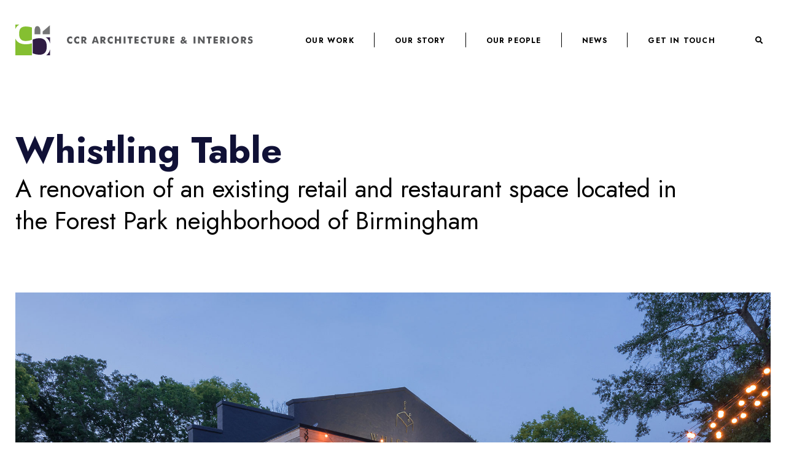

--- FILE ---
content_type: text/html; charset=UTF-8
request_url: https://ccrarchitecture.com/work/whistling-table/
body_size: 10899
content:

<!DOCTYPE html>
<html lang="en-US">
<head>
	<meta charset="UTF-8">
	<meta name="viewport" content="width=device-width, initial-scale=1">
	<link rel="profile" href="http://gmpg.org/xfn/11">
	<link rel="pingback" href="https://ccrarchitecture.com/xmlrpc.php">

    <!-- Global site tag (gtag.js) - Google Analytics -->
<script async src="https://www.googletagmanager.com/gtag/js?id=G-PLDJKCLS7E"></script>
<script>
  window.dataLayer = window.dataLayer || [];
  function gtag(){dataLayer.push(arguments);}
  gtag('js', new Date());

  gtag('config', 'G-PLDJKCLS7E');
</script>

	<meta name='robots' content='index, follow, max-image-preview:large, max-snippet:-1, max-video-preview:-1' />

	<!-- This site is optimized with the Yoast SEO plugin v22.2 - https://yoast.com/wordpress/plugins/seo/ -->
	<title>Whistling Table - CCR Architecture &amp; Interiors</title>
	<link rel="canonical" href="https://ccrarchitecture.com/work/whistling-table/" />
	<meta property="og:locale" content="en_US" />
	<meta property="og:type" content="article" />
	<meta property="og:title" content="Whistling Table - CCR Architecture &amp; Interiors" />
	<meta property="og:url" content="https://ccrarchitecture.com/work/whistling-table/" />
	<meta property="og:site_name" content="CCR Architecture &amp; Interiors" />
	<meta property="article:modified_time" content="2025-08-14T19:44:59+00:00" />
	<meta property="og:image" content="https://ccrarchitecture.com/wp-content/uploads/LCole-2018-8282-web-1024x684.jpg" />
	<meta name="twitter:card" content="summary_large_image" />
	<meta name="twitter:label1" content="Est. reading time" />
	<meta name="twitter:data1" content="1 minute" />
	<script type="application/ld+json" class="yoast-schema-graph">{"@context":"https://schema.org","@graph":[{"@type":"WebPage","@id":"https://ccrarchitecture.com/work/whistling-table/","url":"https://ccrarchitecture.com/work/whistling-table/","name":"Whistling Table - CCR Architecture &amp; Interiors","isPartOf":{"@id":"https://ccrarchitecture.com/#website"},"primaryImageOfPage":{"@id":"https://ccrarchitecture.com/work/whistling-table/#primaryimage"},"image":{"@id":"https://ccrarchitecture.com/work/whistling-table/#primaryimage"},"thumbnailUrl":"https://ccrarchitecture.com/wp-content/uploads/LCole-2018-8282-web-1024x684.jpg","datePublished":"2018-07-30T20:50:00+00:00","dateModified":"2025-08-14T19:44:59+00:00","breadcrumb":{"@id":"https://ccrarchitecture.com/work/whistling-table/#breadcrumb"},"inLanguage":"en-US","potentialAction":[{"@type":"ReadAction","target":["https://ccrarchitecture.com/work/whistling-table/"]}]},{"@type":"ImageObject","inLanguage":"en-US","@id":"https://ccrarchitecture.com/work/whistling-table/#primaryimage","url":"https://ccrarchitecture.com/wp-content/uploads/LCole-2018-8282-web.jpg","contentUrl":"https://ccrarchitecture.com/wp-content/uploads/LCole-2018-8282-web.jpg","width":2000,"height":1335},{"@type":"BreadcrumbList","@id":"https://ccrarchitecture.com/work/whistling-table/#breadcrumb","itemListElement":[{"@type":"ListItem","position":1,"name":"Home","item":"https://ccrarchitecture.com/"},{"@type":"ListItem","position":2,"name":"Whistling Table"}]},{"@type":"WebSite","@id":"https://ccrarchitecture.com/#website","url":"https://ccrarchitecture.com/","name":"CCR Architecture &amp; Interiors","description":"","potentialAction":[{"@type":"SearchAction","target":{"@type":"EntryPoint","urlTemplate":"https://ccrarchitecture.com/?s={search_term_string}"},"query-input":"required name=search_term_string"}],"inLanguage":"en-US"}]}</script>
	<!-- / Yoast SEO plugin. -->


<link rel="alternate" type="application/rss+xml" title="CCR Architecture &amp; Interiors &raquo; Feed" href="https://ccrarchitecture.com/feed/" />
<link rel="alternate" type="application/rss+xml" title="CCR Architecture &amp; Interiors &raquo; Comments Feed" href="https://ccrarchitecture.com/comments/feed/" />
<link rel="alternate" title="oEmbed (JSON)" type="application/json+oembed" href="https://ccrarchitecture.com/wp-json/oembed/1.0/embed?url=https%3A%2F%2Fccrarchitecture.com%2Fwork%2Fwhistling-table%2F" />
<link rel="alternate" title="oEmbed (XML)" type="text/xml+oembed" href="https://ccrarchitecture.com/wp-json/oembed/1.0/embed?url=https%3A%2F%2Fccrarchitecture.com%2Fwork%2Fwhistling-table%2F&#038;format=xml" />
<style id='wp-img-auto-sizes-contain-inline-css' type='text/css'>
img:is([sizes=auto i],[sizes^="auto," i]){contain-intrinsic-size:3000px 1500px}
/*# sourceURL=wp-img-auto-sizes-contain-inline-css */
</style>
<style id='wp-block-library-inline-css' type='text/css'>
:root{--wp-block-synced-color:#7a00df;--wp-block-synced-color--rgb:122,0,223;--wp-bound-block-color:var(--wp-block-synced-color);--wp-editor-canvas-background:#ddd;--wp-admin-theme-color:#007cba;--wp-admin-theme-color--rgb:0,124,186;--wp-admin-theme-color-darker-10:#006ba1;--wp-admin-theme-color-darker-10--rgb:0,107,160.5;--wp-admin-theme-color-darker-20:#005a87;--wp-admin-theme-color-darker-20--rgb:0,90,135;--wp-admin-border-width-focus:2px}@media (min-resolution:192dpi){:root{--wp-admin-border-width-focus:1.5px}}.wp-element-button{cursor:pointer}:root .has-very-light-gray-background-color{background-color:#eee}:root .has-very-dark-gray-background-color{background-color:#313131}:root .has-very-light-gray-color{color:#eee}:root .has-very-dark-gray-color{color:#313131}:root .has-vivid-green-cyan-to-vivid-cyan-blue-gradient-background{background:linear-gradient(135deg,#00d084,#0693e3)}:root .has-purple-crush-gradient-background{background:linear-gradient(135deg,#34e2e4,#4721fb 50%,#ab1dfe)}:root .has-hazy-dawn-gradient-background{background:linear-gradient(135deg,#faaca8,#dad0ec)}:root .has-subdued-olive-gradient-background{background:linear-gradient(135deg,#fafae1,#67a671)}:root .has-atomic-cream-gradient-background{background:linear-gradient(135deg,#fdd79a,#004a59)}:root .has-nightshade-gradient-background{background:linear-gradient(135deg,#330968,#31cdcf)}:root .has-midnight-gradient-background{background:linear-gradient(135deg,#020381,#2874fc)}:root{--wp--preset--font-size--normal:16px;--wp--preset--font-size--huge:42px}.has-regular-font-size{font-size:1em}.has-larger-font-size{font-size:2.625em}.has-normal-font-size{font-size:var(--wp--preset--font-size--normal)}.has-huge-font-size{font-size:var(--wp--preset--font-size--huge)}.has-text-align-center{text-align:center}.has-text-align-left{text-align:left}.has-text-align-right{text-align:right}.has-fit-text{white-space:nowrap!important}#end-resizable-editor-section{display:none}.aligncenter{clear:both}.items-justified-left{justify-content:flex-start}.items-justified-center{justify-content:center}.items-justified-right{justify-content:flex-end}.items-justified-space-between{justify-content:space-between}.screen-reader-text{border:0;clip-path:inset(50%);height:1px;margin:-1px;overflow:hidden;padding:0;position:absolute;width:1px;word-wrap:normal!important}.screen-reader-text:focus{background-color:#ddd;clip-path:none;color:#444;display:block;font-size:1em;height:auto;left:5px;line-height:normal;padding:15px 23px 14px;text-decoration:none;top:5px;width:auto;z-index:100000}html :where(.has-border-color){border-style:solid}html :where([style*=border-top-color]){border-top-style:solid}html :where([style*=border-right-color]){border-right-style:solid}html :where([style*=border-bottom-color]){border-bottom-style:solid}html :where([style*=border-left-color]){border-left-style:solid}html :where([style*=border-width]){border-style:solid}html :where([style*=border-top-width]){border-top-style:solid}html :where([style*=border-right-width]){border-right-style:solid}html :where([style*=border-bottom-width]){border-bottom-style:solid}html :where([style*=border-left-width]){border-left-style:solid}html :where(img[class*=wp-image-]){height:auto;max-width:100%}:where(figure){margin:0 0 1em}html :where(.is-position-sticky){--wp-admin--admin-bar--position-offset:var(--wp-admin--admin-bar--height,0px)}@media screen and (max-width:600px){html :where(.is-position-sticky){--wp-admin--admin-bar--position-offset:0px}}

/*# sourceURL=wp-block-library-inline-css */
</style><style id='wp-block-gallery-inline-css' type='text/css'>
.blocks-gallery-grid:not(.has-nested-images),.wp-block-gallery:not(.has-nested-images){display:flex;flex-wrap:wrap;list-style-type:none;margin:0;padding:0}.blocks-gallery-grid:not(.has-nested-images) .blocks-gallery-image,.blocks-gallery-grid:not(.has-nested-images) .blocks-gallery-item,.wp-block-gallery:not(.has-nested-images) .blocks-gallery-image,.wp-block-gallery:not(.has-nested-images) .blocks-gallery-item{display:flex;flex-direction:column;flex-grow:1;justify-content:center;margin:0 1em 1em 0;position:relative;width:calc(50% - 1em)}.blocks-gallery-grid:not(.has-nested-images) .blocks-gallery-image:nth-of-type(2n),.blocks-gallery-grid:not(.has-nested-images) .blocks-gallery-item:nth-of-type(2n),.wp-block-gallery:not(.has-nested-images) .blocks-gallery-image:nth-of-type(2n),.wp-block-gallery:not(.has-nested-images) .blocks-gallery-item:nth-of-type(2n){margin-right:0}.blocks-gallery-grid:not(.has-nested-images) .blocks-gallery-image figure,.blocks-gallery-grid:not(.has-nested-images) .blocks-gallery-item figure,.wp-block-gallery:not(.has-nested-images) .blocks-gallery-image figure,.wp-block-gallery:not(.has-nested-images) .blocks-gallery-item figure{align-items:flex-end;display:flex;height:100%;justify-content:flex-start;margin:0}.blocks-gallery-grid:not(.has-nested-images) .blocks-gallery-image img,.blocks-gallery-grid:not(.has-nested-images) .blocks-gallery-item img,.wp-block-gallery:not(.has-nested-images) .blocks-gallery-image img,.wp-block-gallery:not(.has-nested-images) .blocks-gallery-item img{display:block;height:auto;max-width:100%;width:auto}.blocks-gallery-grid:not(.has-nested-images) .blocks-gallery-image figcaption,.blocks-gallery-grid:not(.has-nested-images) .blocks-gallery-item figcaption,.wp-block-gallery:not(.has-nested-images) .blocks-gallery-image figcaption,.wp-block-gallery:not(.has-nested-images) .blocks-gallery-item figcaption{background:linear-gradient(0deg,#000000b3,#0000004d 70%,#0000);bottom:0;box-sizing:border-box;color:#fff;font-size:.8em;margin:0;max-height:100%;overflow:auto;padding:3em .77em .7em;position:absolute;text-align:center;width:100%;z-index:2}.blocks-gallery-grid:not(.has-nested-images) .blocks-gallery-image figcaption img,.blocks-gallery-grid:not(.has-nested-images) .blocks-gallery-item figcaption img,.wp-block-gallery:not(.has-nested-images) .blocks-gallery-image figcaption img,.wp-block-gallery:not(.has-nested-images) .blocks-gallery-item figcaption img{display:inline}.blocks-gallery-grid:not(.has-nested-images) figcaption,.wp-block-gallery:not(.has-nested-images) figcaption{flex-grow:1}.blocks-gallery-grid:not(.has-nested-images).is-cropped .blocks-gallery-image a,.blocks-gallery-grid:not(.has-nested-images).is-cropped .blocks-gallery-image img,.blocks-gallery-grid:not(.has-nested-images).is-cropped .blocks-gallery-item a,.blocks-gallery-grid:not(.has-nested-images).is-cropped .blocks-gallery-item img,.wp-block-gallery:not(.has-nested-images).is-cropped .blocks-gallery-image a,.wp-block-gallery:not(.has-nested-images).is-cropped .blocks-gallery-image img,.wp-block-gallery:not(.has-nested-images).is-cropped .blocks-gallery-item a,.wp-block-gallery:not(.has-nested-images).is-cropped .blocks-gallery-item img{flex:1;height:100%;object-fit:cover;width:100%}.blocks-gallery-grid:not(.has-nested-images).columns-1 .blocks-gallery-image,.blocks-gallery-grid:not(.has-nested-images).columns-1 .blocks-gallery-item,.wp-block-gallery:not(.has-nested-images).columns-1 .blocks-gallery-image,.wp-block-gallery:not(.has-nested-images).columns-1 .blocks-gallery-item{margin-right:0;width:100%}@media (min-width:600px){.blocks-gallery-grid:not(.has-nested-images).columns-3 .blocks-gallery-image,.blocks-gallery-grid:not(.has-nested-images).columns-3 .blocks-gallery-item,.wp-block-gallery:not(.has-nested-images).columns-3 .blocks-gallery-image,.wp-block-gallery:not(.has-nested-images).columns-3 .blocks-gallery-item{margin-right:1em;width:calc(33.33333% - .66667em)}.blocks-gallery-grid:not(.has-nested-images).columns-4 .blocks-gallery-image,.blocks-gallery-grid:not(.has-nested-images).columns-4 .blocks-gallery-item,.wp-block-gallery:not(.has-nested-images).columns-4 .blocks-gallery-image,.wp-block-gallery:not(.has-nested-images).columns-4 .blocks-gallery-item{margin-right:1em;width:calc(25% - .75em)}.blocks-gallery-grid:not(.has-nested-images).columns-5 .blocks-gallery-image,.blocks-gallery-grid:not(.has-nested-images).columns-5 .blocks-gallery-item,.wp-block-gallery:not(.has-nested-images).columns-5 .blocks-gallery-image,.wp-block-gallery:not(.has-nested-images).columns-5 .blocks-gallery-item{margin-right:1em;width:calc(20% - .8em)}.blocks-gallery-grid:not(.has-nested-images).columns-6 .blocks-gallery-image,.blocks-gallery-grid:not(.has-nested-images).columns-6 .blocks-gallery-item,.wp-block-gallery:not(.has-nested-images).columns-6 .blocks-gallery-image,.wp-block-gallery:not(.has-nested-images).columns-6 .blocks-gallery-item{margin-right:1em;width:calc(16.66667% - .83333em)}.blocks-gallery-grid:not(.has-nested-images).columns-7 .blocks-gallery-image,.blocks-gallery-grid:not(.has-nested-images).columns-7 .blocks-gallery-item,.wp-block-gallery:not(.has-nested-images).columns-7 .blocks-gallery-image,.wp-block-gallery:not(.has-nested-images).columns-7 .blocks-gallery-item{margin-right:1em;width:calc(14.28571% - .85714em)}.blocks-gallery-grid:not(.has-nested-images).columns-8 .blocks-gallery-image,.blocks-gallery-grid:not(.has-nested-images).columns-8 .blocks-gallery-item,.wp-block-gallery:not(.has-nested-images).columns-8 .blocks-gallery-image,.wp-block-gallery:not(.has-nested-images).columns-8 .blocks-gallery-item{margin-right:1em;width:calc(12.5% - .875em)}.blocks-gallery-grid:not(.has-nested-images).columns-1 .blocks-gallery-image:nth-of-type(1n),.blocks-gallery-grid:not(.has-nested-images).columns-1 .blocks-gallery-item:nth-of-type(1n),.blocks-gallery-grid:not(.has-nested-images).columns-2 .blocks-gallery-image:nth-of-type(2n),.blocks-gallery-grid:not(.has-nested-images).columns-2 .blocks-gallery-item:nth-of-type(2n),.blocks-gallery-grid:not(.has-nested-images).columns-3 .blocks-gallery-image:nth-of-type(3n),.blocks-gallery-grid:not(.has-nested-images).columns-3 .blocks-gallery-item:nth-of-type(3n),.blocks-gallery-grid:not(.has-nested-images).columns-4 .blocks-gallery-image:nth-of-type(4n),.blocks-gallery-grid:not(.has-nested-images).columns-4 .blocks-gallery-item:nth-of-type(4n),.blocks-gallery-grid:not(.has-nested-images).columns-5 .blocks-gallery-image:nth-of-type(5n),.blocks-gallery-grid:not(.has-nested-images).columns-5 .blocks-gallery-item:nth-of-type(5n),.blocks-gallery-grid:not(.has-nested-images).columns-6 .blocks-gallery-image:nth-of-type(6n),.blocks-gallery-grid:not(.has-nested-images).columns-6 .blocks-gallery-item:nth-of-type(6n),.blocks-gallery-grid:not(.has-nested-images).columns-7 .blocks-gallery-image:nth-of-type(7n),.blocks-gallery-grid:not(.has-nested-images).columns-7 .blocks-gallery-item:nth-of-type(7n),.blocks-gallery-grid:not(.has-nested-images).columns-8 .blocks-gallery-image:nth-of-type(8n),.blocks-gallery-grid:not(.has-nested-images).columns-8 .blocks-gallery-item:nth-of-type(8n),.wp-block-gallery:not(.has-nested-images).columns-1 .blocks-gallery-image:nth-of-type(1n),.wp-block-gallery:not(.has-nested-images).columns-1 .blocks-gallery-item:nth-of-type(1n),.wp-block-gallery:not(.has-nested-images).columns-2 .blocks-gallery-image:nth-of-type(2n),.wp-block-gallery:not(.has-nested-images).columns-2 .blocks-gallery-item:nth-of-type(2n),.wp-block-gallery:not(.has-nested-images).columns-3 .blocks-gallery-image:nth-of-type(3n),.wp-block-gallery:not(.has-nested-images).columns-3 .blocks-gallery-item:nth-of-type(3n),.wp-block-gallery:not(.has-nested-images).columns-4 .blocks-gallery-image:nth-of-type(4n),.wp-block-gallery:not(.has-nested-images).columns-4 .blocks-gallery-item:nth-of-type(4n),.wp-block-gallery:not(.has-nested-images).columns-5 .blocks-gallery-image:nth-of-type(5n),.wp-block-gallery:not(.has-nested-images).columns-5 .blocks-gallery-item:nth-of-type(5n),.wp-block-gallery:not(.has-nested-images).columns-6 .blocks-gallery-image:nth-of-type(6n),.wp-block-gallery:not(.has-nested-images).columns-6 .blocks-gallery-item:nth-of-type(6n),.wp-block-gallery:not(.has-nested-images).columns-7 .blocks-gallery-image:nth-of-type(7n),.wp-block-gallery:not(.has-nested-images).columns-7 .blocks-gallery-item:nth-of-type(7n),.wp-block-gallery:not(.has-nested-images).columns-8 .blocks-gallery-image:nth-of-type(8n),.wp-block-gallery:not(.has-nested-images).columns-8 .blocks-gallery-item:nth-of-type(8n){margin-right:0}}.blocks-gallery-grid:not(.has-nested-images) .blocks-gallery-image:last-child,.blocks-gallery-grid:not(.has-nested-images) .blocks-gallery-item:last-child,.wp-block-gallery:not(.has-nested-images) .blocks-gallery-image:last-child,.wp-block-gallery:not(.has-nested-images) .blocks-gallery-item:last-child{margin-right:0}.blocks-gallery-grid:not(.has-nested-images).alignleft,.blocks-gallery-grid:not(.has-nested-images).alignright,.wp-block-gallery:not(.has-nested-images).alignleft,.wp-block-gallery:not(.has-nested-images).alignright{max-width:420px;width:100%}.blocks-gallery-grid:not(.has-nested-images).aligncenter .blocks-gallery-item figure,.wp-block-gallery:not(.has-nested-images).aligncenter .blocks-gallery-item figure{justify-content:center}.wp-block-gallery:not(.is-cropped) .blocks-gallery-item{align-self:flex-start}figure.wp-block-gallery.has-nested-images{align-items:normal}.wp-block-gallery.has-nested-images figure.wp-block-image:not(#individual-image){margin:0;width:calc(50% - var(--wp--style--unstable-gallery-gap, 16px)/2)}.wp-block-gallery.has-nested-images figure.wp-block-image{box-sizing:border-box;display:flex;flex-direction:column;flex-grow:1;justify-content:center;max-width:100%;position:relative}.wp-block-gallery.has-nested-images figure.wp-block-image>a,.wp-block-gallery.has-nested-images figure.wp-block-image>div{flex-direction:column;flex-grow:1;margin:0}.wp-block-gallery.has-nested-images figure.wp-block-image img{display:block;height:auto;max-width:100%!important;width:auto}.wp-block-gallery.has-nested-images figure.wp-block-image figcaption,.wp-block-gallery.has-nested-images figure.wp-block-image:has(figcaption):before{bottom:0;left:0;max-height:100%;position:absolute;right:0}.wp-block-gallery.has-nested-images figure.wp-block-image:has(figcaption):before{backdrop-filter:blur(3px);content:"";height:100%;-webkit-mask-image:linear-gradient(0deg,#000 20%,#0000);mask-image:linear-gradient(0deg,#000 20%,#0000);max-height:40%;pointer-events:none}.wp-block-gallery.has-nested-images figure.wp-block-image figcaption{box-sizing:border-box;color:#fff;font-size:13px;margin:0;overflow:auto;padding:1em;text-align:center;text-shadow:0 0 1.5px #000}.wp-block-gallery.has-nested-images figure.wp-block-image figcaption::-webkit-scrollbar{height:12px;width:12px}.wp-block-gallery.has-nested-images figure.wp-block-image figcaption::-webkit-scrollbar-track{background-color:initial}.wp-block-gallery.has-nested-images figure.wp-block-image figcaption::-webkit-scrollbar-thumb{background-clip:padding-box;background-color:initial;border:3px solid #0000;border-radius:8px}.wp-block-gallery.has-nested-images figure.wp-block-image figcaption:focus-within::-webkit-scrollbar-thumb,.wp-block-gallery.has-nested-images figure.wp-block-image figcaption:focus::-webkit-scrollbar-thumb,.wp-block-gallery.has-nested-images figure.wp-block-image figcaption:hover::-webkit-scrollbar-thumb{background-color:#fffc}.wp-block-gallery.has-nested-images figure.wp-block-image figcaption{scrollbar-color:#0000 #0000;scrollbar-gutter:stable both-edges;scrollbar-width:thin}.wp-block-gallery.has-nested-images figure.wp-block-image figcaption:focus,.wp-block-gallery.has-nested-images figure.wp-block-image figcaption:focus-within,.wp-block-gallery.has-nested-images figure.wp-block-image figcaption:hover{scrollbar-color:#fffc #0000}.wp-block-gallery.has-nested-images figure.wp-block-image figcaption{will-change:transform}@media (hover:none){.wp-block-gallery.has-nested-images figure.wp-block-image figcaption{scrollbar-color:#fffc #0000}}.wp-block-gallery.has-nested-images figure.wp-block-image figcaption{background:linear-gradient(0deg,#0006,#0000)}.wp-block-gallery.has-nested-images figure.wp-block-image figcaption img{display:inline}.wp-block-gallery.has-nested-images figure.wp-block-image figcaption a{color:inherit}.wp-block-gallery.has-nested-images figure.wp-block-image.has-custom-border img{box-sizing:border-box}.wp-block-gallery.has-nested-images figure.wp-block-image.has-custom-border>a,.wp-block-gallery.has-nested-images figure.wp-block-image.has-custom-border>div,.wp-block-gallery.has-nested-images figure.wp-block-image.is-style-rounded>a,.wp-block-gallery.has-nested-images figure.wp-block-image.is-style-rounded>div{flex:1 1 auto}.wp-block-gallery.has-nested-images figure.wp-block-image.has-custom-border figcaption,.wp-block-gallery.has-nested-images figure.wp-block-image.is-style-rounded figcaption{background:none;color:inherit;flex:initial;margin:0;padding:10px 10px 9px;position:relative;text-shadow:none}.wp-block-gallery.has-nested-images figure.wp-block-image.has-custom-border:before,.wp-block-gallery.has-nested-images figure.wp-block-image.is-style-rounded:before{content:none}.wp-block-gallery.has-nested-images figcaption{flex-basis:100%;flex-grow:1;text-align:center}.wp-block-gallery.has-nested-images:not(.is-cropped) figure.wp-block-image:not(#individual-image){margin-bottom:auto;margin-top:0}.wp-block-gallery.has-nested-images.is-cropped figure.wp-block-image:not(#individual-image){align-self:inherit}.wp-block-gallery.has-nested-images.is-cropped figure.wp-block-image:not(#individual-image)>a,.wp-block-gallery.has-nested-images.is-cropped figure.wp-block-image:not(#individual-image)>div:not(.components-drop-zone){display:flex}.wp-block-gallery.has-nested-images.is-cropped figure.wp-block-image:not(#individual-image) a,.wp-block-gallery.has-nested-images.is-cropped figure.wp-block-image:not(#individual-image) img{flex:1 0 0%;height:100%;object-fit:cover;width:100%}.wp-block-gallery.has-nested-images.columns-1 figure.wp-block-image:not(#individual-image){width:100%}@media (min-width:600px){.wp-block-gallery.has-nested-images.columns-3 figure.wp-block-image:not(#individual-image){width:calc(33.33333% - var(--wp--style--unstable-gallery-gap, 16px)*.66667)}.wp-block-gallery.has-nested-images.columns-4 figure.wp-block-image:not(#individual-image){width:calc(25% - var(--wp--style--unstable-gallery-gap, 16px)*.75)}.wp-block-gallery.has-nested-images.columns-5 figure.wp-block-image:not(#individual-image){width:calc(20% - var(--wp--style--unstable-gallery-gap, 16px)*.8)}.wp-block-gallery.has-nested-images.columns-6 figure.wp-block-image:not(#individual-image){width:calc(16.66667% - var(--wp--style--unstable-gallery-gap, 16px)*.83333)}.wp-block-gallery.has-nested-images.columns-7 figure.wp-block-image:not(#individual-image){width:calc(14.28571% - var(--wp--style--unstable-gallery-gap, 16px)*.85714)}.wp-block-gallery.has-nested-images.columns-8 figure.wp-block-image:not(#individual-image){width:calc(12.5% - var(--wp--style--unstable-gallery-gap, 16px)*.875)}.wp-block-gallery.has-nested-images.columns-default figure.wp-block-image:not(#individual-image){width:calc(33.33% - var(--wp--style--unstable-gallery-gap, 16px)*.66667)}.wp-block-gallery.has-nested-images.columns-default figure.wp-block-image:not(#individual-image):first-child:nth-last-child(2),.wp-block-gallery.has-nested-images.columns-default figure.wp-block-image:not(#individual-image):first-child:nth-last-child(2)~figure.wp-block-image:not(#individual-image){width:calc(50% - var(--wp--style--unstable-gallery-gap, 16px)*.5)}.wp-block-gallery.has-nested-images.columns-default figure.wp-block-image:not(#individual-image):first-child:last-child{width:100%}}.wp-block-gallery.has-nested-images.alignleft,.wp-block-gallery.has-nested-images.alignright{max-width:420px;width:100%}.wp-block-gallery.has-nested-images.aligncenter{justify-content:center}
/*# sourceURL=https://ccrarchitecture.com/wp-includes/blocks/gallery/style.min.css */
</style>
<style id='wp-block-image-inline-css' type='text/css'>
.wp-block-image>a,.wp-block-image>figure>a{display:inline-block}.wp-block-image img{box-sizing:border-box;height:auto;max-width:100%;vertical-align:bottom}@media not (prefers-reduced-motion){.wp-block-image img.hide{visibility:hidden}.wp-block-image img.show{animation:show-content-image .4s}}.wp-block-image[style*=border-radius] img,.wp-block-image[style*=border-radius]>a{border-radius:inherit}.wp-block-image.has-custom-border img{box-sizing:border-box}.wp-block-image.aligncenter{text-align:center}.wp-block-image.alignfull>a,.wp-block-image.alignwide>a{width:100%}.wp-block-image.alignfull img,.wp-block-image.alignwide img{height:auto;width:100%}.wp-block-image .aligncenter,.wp-block-image .alignleft,.wp-block-image .alignright,.wp-block-image.aligncenter,.wp-block-image.alignleft,.wp-block-image.alignright{display:table}.wp-block-image .aligncenter>figcaption,.wp-block-image .alignleft>figcaption,.wp-block-image .alignright>figcaption,.wp-block-image.aligncenter>figcaption,.wp-block-image.alignleft>figcaption,.wp-block-image.alignright>figcaption{caption-side:bottom;display:table-caption}.wp-block-image .alignleft{float:left;margin:.5em 1em .5em 0}.wp-block-image .alignright{float:right;margin:.5em 0 .5em 1em}.wp-block-image .aligncenter{margin-left:auto;margin-right:auto}.wp-block-image :where(figcaption){margin-bottom:1em;margin-top:.5em}.wp-block-image.is-style-circle-mask img{border-radius:9999px}@supports ((-webkit-mask-image:none) or (mask-image:none)) or (-webkit-mask-image:none){.wp-block-image.is-style-circle-mask img{border-radius:0;-webkit-mask-image:url('data:image/svg+xml;utf8,<svg viewBox="0 0 100 100" xmlns="http://www.w3.org/2000/svg"><circle cx="50" cy="50" r="50"/></svg>');mask-image:url('data:image/svg+xml;utf8,<svg viewBox="0 0 100 100" xmlns="http://www.w3.org/2000/svg"><circle cx="50" cy="50" r="50"/></svg>');mask-mode:alpha;-webkit-mask-position:center;mask-position:center;-webkit-mask-repeat:no-repeat;mask-repeat:no-repeat;-webkit-mask-size:contain;mask-size:contain}}:root :where(.wp-block-image.is-style-rounded img,.wp-block-image .is-style-rounded img){border-radius:9999px}.wp-block-image figure{margin:0}.wp-lightbox-container{display:flex;flex-direction:column;position:relative}.wp-lightbox-container img{cursor:zoom-in}.wp-lightbox-container img:hover+button{opacity:1}.wp-lightbox-container button{align-items:center;backdrop-filter:blur(16px) saturate(180%);background-color:#5a5a5a40;border:none;border-radius:4px;cursor:zoom-in;display:flex;height:20px;justify-content:center;opacity:0;padding:0;position:absolute;right:16px;text-align:center;top:16px;width:20px;z-index:100}@media not (prefers-reduced-motion){.wp-lightbox-container button{transition:opacity .2s ease}}.wp-lightbox-container button:focus-visible{outline:3px auto #5a5a5a40;outline:3px auto -webkit-focus-ring-color;outline-offset:3px}.wp-lightbox-container button:hover{cursor:pointer;opacity:1}.wp-lightbox-container button:focus{opacity:1}.wp-lightbox-container button:focus,.wp-lightbox-container button:hover,.wp-lightbox-container button:not(:hover):not(:active):not(.has-background){background-color:#5a5a5a40;border:none}.wp-lightbox-overlay{box-sizing:border-box;cursor:zoom-out;height:100vh;left:0;overflow:hidden;position:fixed;top:0;visibility:hidden;width:100%;z-index:100000}.wp-lightbox-overlay .close-button{align-items:center;cursor:pointer;display:flex;justify-content:center;min-height:40px;min-width:40px;padding:0;position:absolute;right:calc(env(safe-area-inset-right) + 16px);top:calc(env(safe-area-inset-top) + 16px);z-index:5000000}.wp-lightbox-overlay .close-button:focus,.wp-lightbox-overlay .close-button:hover,.wp-lightbox-overlay .close-button:not(:hover):not(:active):not(.has-background){background:none;border:none}.wp-lightbox-overlay .lightbox-image-container{height:var(--wp--lightbox-container-height);left:50%;overflow:hidden;position:absolute;top:50%;transform:translate(-50%,-50%);transform-origin:top left;width:var(--wp--lightbox-container-width);z-index:9999999999}.wp-lightbox-overlay .wp-block-image{align-items:center;box-sizing:border-box;display:flex;height:100%;justify-content:center;margin:0;position:relative;transform-origin:0 0;width:100%;z-index:3000000}.wp-lightbox-overlay .wp-block-image img{height:var(--wp--lightbox-image-height);min-height:var(--wp--lightbox-image-height);min-width:var(--wp--lightbox-image-width);width:var(--wp--lightbox-image-width)}.wp-lightbox-overlay .wp-block-image figcaption{display:none}.wp-lightbox-overlay button{background:none;border:none}.wp-lightbox-overlay .scrim{background-color:#fff;height:100%;opacity:.9;position:absolute;width:100%;z-index:2000000}.wp-lightbox-overlay.active{visibility:visible}@media not (prefers-reduced-motion){.wp-lightbox-overlay.active{animation:turn-on-visibility .25s both}.wp-lightbox-overlay.active img{animation:turn-on-visibility .35s both}.wp-lightbox-overlay.show-closing-animation:not(.active){animation:turn-off-visibility .35s both}.wp-lightbox-overlay.show-closing-animation:not(.active) img{animation:turn-off-visibility .25s both}.wp-lightbox-overlay.zoom.active{animation:none;opacity:1;visibility:visible}.wp-lightbox-overlay.zoom.active .lightbox-image-container{animation:lightbox-zoom-in .4s}.wp-lightbox-overlay.zoom.active .lightbox-image-container img{animation:none}.wp-lightbox-overlay.zoom.active .scrim{animation:turn-on-visibility .4s forwards}.wp-lightbox-overlay.zoom.show-closing-animation:not(.active){animation:none}.wp-lightbox-overlay.zoom.show-closing-animation:not(.active) .lightbox-image-container{animation:lightbox-zoom-out .4s}.wp-lightbox-overlay.zoom.show-closing-animation:not(.active) .lightbox-image-container img{animation:none}.wp-lightbox-overlay.zoom.show-closing-animation:not(.active) .scrim{animation:turn-off-visibility .4s forwards}}@keyframes show-content-image{0%{visibility:hidden}99%{visibility:hidden}to{visibility:visible}}@keyframes turn-on-visibility{0%{opacity:0}to{opacity:1}}@keyframes turn-off-visibility{0%{opacity:1;visibility:visible}99%{opacity:0;visibility:visible}to{opacity:0;visibility:hidden}}@keyframes lightbox-zoom-in{0%{transform:translate(calc((-100vw + var(--wp--lightbox-scrollbar-width))/2 + var(--wp--lightbox-initial-left-position)),calc(-50vh + var(--wp--lightbox-initial-top-position))) scale(var(--wp--lightbox-scale))}to{transform:translate(-50%,-50%) scale(1)}}@keyframes lightbox-zoom-out{0%{transform:translate(-50%,-50%) scale(1);visibility:visible}99%{visibility:visible}to{transform:translate(calc((-100vw + var(--wp--lightbox-scrollbar-width))/2 + var(--wp--lightbox-initial-left-position)),calc(-50vh + var(--wp--lightbox-initial-top-position))) scale(var(--wp--lightbox-scale));visibility:hidden}}
/*# sourceURL=https://ccrarchitecture.com/wp-includes/blocks/image/style.min.css */
</style>
<style id='wp-block-spacer-inline-css' type='text/css'>
.wp-block-spacer{clear:both}
/*# sourceURL=https://ccrarchitecture.com/wp-includes/blocks/spacer/style.min.css */
</style>
<style id='global-styles-inline-css' type='text/css'>
:root{--wp--preset--aspect-ratio--square: 1;--wp--preset--aspect-ratio--4-3: 4/3;--wp--preset--aspect-ratio--3-4: 3/4;--wp--preset--aspect-ratio--3-2: 3/2;--wp--preset--aspect-ratio--2-3: 2/3;--wp--preset--aspect-ratio--16-9: 16/9;--wp--preset--aspect-ratio--9-16: 9/16;--wp--preset--color--black: #000;--wp--preset--color--cyan-bluish-gray: #abb8c3;--wp--preset--color--white: #fff;--wp--preset--color--pale-pink: #f78da7;--wp--preset--color--vivid-red: #cf2e2e;--wp--preset--color--luminous-vivid-orange: #ff6900;--wp--preset--color--luminous-vivid-amber: #fcb900;--wp--preset--color--light-green-cyan: #7bdcb5;--wp--preset--color--vivid-green-cyan: #00d084;--wp--preset--color--pale-cyan-blue: #8ed1fc;--wp--preset--color--vivid-cyan-blue: #0693e3;--wp--preset--color--vivid-purple: #9b51e0;--wp--preset--color--dk-gray: #101136;--wp--preset--color--md-gray: #999;--wp--preset--color--lt-gray: #F2F5F6;--wp--preset--color--lt-green: #85BF31;--wp--preset--color--green: #639121;--wp--preset--color--purple: #301D44;--wp--preset--gradient--vivid-cyan-blue-to-vivid-purple: linear-gradient(135deg,rgb(6,147,227) 0%,rgb(155,81,224) 100%);--wp--preset--gradient--light-green-cyan-to-vivid-green-cyan: linear-gradient(135deg,rgb(122,220,180) 0%,rgb(0,208,130) 100%);--wp--preset--gradient--luminous-vivid-amber-to-luminous-vivid-orange: linear-gradient(135deg,rgb(252,185,0) 0%,rgb(255,105,0) 100%);--wp--preset--gradient--luminous-vivid-orange-to-vivid-red: linear-gradient(135deg,rgb(255,105,0) 0%,rgb(207,46,46) 100%);--wp--preset--gradient--very-light-gray-to-cyan-bluish-gray: linear-gradient(135deg,rgb(238,238,238) 0%,rgb(169,184,195) 100%);--wp--preset--gradient--cool-to-warm-spectrum: linear-gradient(135deg,rgb(74,234,220) 0%,rgb(151,120,209) 20%,rgb(207,42,186) 40%,rgb(238,44,130) 60%,rgb(251,105,98) 80%,rgb(254,248,76) 100%);--wp--preset--gradient--blush-light-purple: linear-gradient(135deg,rgb(255,206,236) 0%,rgb(152,150,240) 100%);--wp--preset--gradient--blush-bordeaux: linear-gradient(135deg,rgb(254,205,165) 0%,rgb(254,45,45) 50%,rgb(107,0,62) 100%);--wp--preset--gradient--luminous-dusk: linear-gradient(135deg,rgb(255,203,112) 0%,rgb(199,81,192) 50%,rgb(65,88,208) 100%);--wp--preset--gradient--pale-ocean: linear-gradient(135deg,rgb(255,245,203) 0%,rgb(182,227,212) 50%,rgb(51,167,181) 100%);--wp--preset--gradient--electric-grass: linear-gradient(135deg,rgb(202,248,128) 0%,rgb(113,206,126) 100%);--wp--preset--gradient--midnight: linear-gradient(135deg,rgb(2,3,129) 0%,rgb(40,116,252) 100%);--wp--preset--font-size--small: 13px;--wp--preset--font-size--medium: 20px;--wp--preset--font-size--large: 36px;--wp--preset--font-size--x-large: 42px;--wp--preset--spacing--20: 0.44rem;--wp--preset--spacing--30: 0.67rem;--wp--preset--spacing--40: 1rem;--wp--preset--spacing--50: 1.5rem;--wp--preset--spacing--60: 2.25rem;--wp--preset--spacing--70: 3.38rem;--wp--preset--spacing--80: 5.06rem;--wp--preset--shadow--natural: 6px 6px 9px rgba(0, 0, 0, 0.2);--wp--preset--shadow--deep: 12px 12px 50px rgba(0, 0, 0, 0.4);--wp--preset--shadow--sharp: 6px 6px 0px rgba(0, 0, 0, 0.2);--wp--preset--shadow--outlined: 6px 6px 0px -3px rgb(255, 255, 255), 6px 6px rgb(0, 0, 0);--wp--preset--shadow--crisp: 6px 6px 0px rgb(0, 0, 0);}:where(.is-layout-flex){gap: 0.5em;}:where(.is-layout-grid){gap: 0.5em;}body .is-layout-flex{display: flex;}.is-layout-flex{flex-wrap: wrap;align-items: center;}.is-layout-flex > :is(*, div){margin: 0;}body .is-layout-grid{display: grid;}.is-layout-grid > :is(*, div){margin: 0;}:where(.wp-block-columns.is-layout-flex){gap: 2em;}:where(.wp-block-columns.is-layout-grid){gap: 2em;}:where(.wp-block-post-template.is-layout-flex){gap: 1.25em;}:where(.wp-block-post-template.is-layout-grid){gap: 1.25em;}.has-black-color{color: var(--wp--preset--color--black) !important;}.has-cyan-bluish-gray-color{color: var(--wp--preset--color--cyan-bluish-gray) !important;}.has-white-color{color: var(--wp--preset--color--white) !important;}.has-pale-pink-color{color: var(--wp--preset--color--pale-pink) !important;}.has-vivid-red-color{color: var(--wp--preset--color--vivid-red) !important;}.has-luminous-vivid-orange-color{color: var(--wp--preset--color--luminous-vivid-orange) !important;}.has-luminous-vivid-amber-color{color: var(--wp--preset--color--luminous-vivid-amber) !important;}.has-light-green-cyan-color{color: var(--wp--preset--color--light-green-cyan) !important;}.has-vivid-green-cyan-color{color: var(--wp--preset--color--vivid-green-cyan) !important;}.has-pale-cyan-blue-color{color: var(--wp--preset--color--pale-cyan-blue) !important;}.has-vivid-cyan-blue-color{color: var(--wp--preset--color--vivid-cyan-blue) !important;}.has-vivid-purple-color{color: var(--wp--preset--color--vivid-purple) !important;}.has-black-background-color{background-color: var(--wp--preset--color--black) !important;}.has-cyan-bluish-gray-background-color{background-color: var(--wp--preset--color--cyan-bluish-gray) !important;}.has-white-background-color{background-color: var(--wp--preset--color--white) !important;}.has-pale-pink-background-color{background-color: var(--wp--preset--color--pale-pink) !important;}.has-vivid-red-background-color{background-color: var(--wp--preset--color--vivid-red) !important;}.has-luminous-vivid-orange-background-color{background-color: var(--wp--preset--color--luminous-vivid-orange) !important;}.has-luminous-vivid-amber-background-color{background-color: var(--wp--preset--color--luminous-vivid-amber) !important;}.has-light-green-cyan-background-color{background-color: var(--wp--preset--color--light-green-cyan) !important;}.has-vivid-green-cyan-background-color{background-color: var(--wp--preset--color--vivid-green-cyan) !important;}.has-pale-cyan-blue-background-color{background-color: var(--wp--preset--color--pale-cyan-blue) !important;}.has-vivid-cyan-blue-background-color{background-color: var(--wp--preset--color--vivid-cyan-blue) !important;}.has-vivid-purple-background-color{background-color: var(--wp--preset--color--vivid-purple) !important;}.has-black-border-color{border-color: var(--wp--preset--color--black) !important;}.has-cyan-bluish-gray-border-color{border-color: var(--wp--preset--color--cyan-bluish-gray) !important;}.has-white-border-color{border-color: var(--wp--preset--color--white) !important;}.has-pale-pink-border-color{border-color: var(--wp--preset--color--pale-pink) !important;}.has-vivid-red-border-color{border-color: var(--wp--preset--color--vivid-red) !important;}.has-luminous-vivid-orange-border-color{border-color: var(--wp--preset--color--luminous-vivid-orange) !important;}.has-luminous-vivid-amber-border-color{border-color: var(--wp--preset--color--luminous-vivid-amber) !important;}.has-light-green-cyan-border-color{border-color: var(--wp--preset--color--light-green-cyan) !important;}.has-vivid-green-cyan-border-color{border-color: var(--wp--preset--color--vivid-green-cyan) !important;}.has-pale-cyan-blue-border-color{border-color: var(--wp--preset--color--pale-cyan-blue) !important;}.has-vivid-cyan-blue-border-color{border-color: var(--wp--preset--color--vivid-cyan-blue) !important;}.has-vivid-purple-border-color{border-color: var(--wp--preset--color--vivid-purple) !important;}.has-vivid-cyan-blue-to-vivid-purple-gradient-background{background: var(--wp--preset--gradient--vivid-cyan-blue-to-vivid-purple) !important;}.has-light-green-cyan-to-vivid-green-cyan-gradient-background{background: var(--wp--preset--gradient--light-green-cyan-to-vivid-green-cyan) !important;}.has-luminous-vivid-amber-to-luminous-vivid-orange-gradient-background{background: var(--wp--preset--gradient--luminous-vivid-amber-to-luminous-vivid-orange) !important;}.has-luminous-vivid-orange-to-vivid-red-gradient-background{background: var(--wp--preset--gradient--luminous-vivid-orange-to-vivid-red) !important;}.has-very-light-gray-to-cyan-bluish-gray-gradient-background{background: var(--wp--preset--gradient--very-light-gray-to-cyan-bluish-gray) !important;}.has-cool-to-warm-spectrum-gradient-background{background: var(--wp--preset--gradient--cool-to-warm-spectrum) !important;}.has-blush-light-purple-gradient-background{background: var(--wp--preset--gradient--blush-light-purple) !important;}.has-blush-bordeaux-gradient-background{background: var(--wp--preset--gradient--blush-bordeaux) !important;}.has-luminous-dusk-gradient-background{background: var(--wp--preset--gradient--luminous-dusk) !important;}.has-pale-ocean-gradient-background{background: var(--wp--preset--gradient--pale-ocean) !important;}.has-electric-grass-gradient-background{background: var(--wp--preset--gradient--electric-grass) !important;}.has-midnight-gradient-background{background: var(--wp--preset--gradient--midnight) !important;}.has-small-font-size{font-size: var(--wp--preset--font-size--small) !important;}.has-medium-font-size{font-size: var(--wp--preset--font-size--medium) !important;}.has-large-font-size{font-size: var(--wp--preset--font-size--large) !important;}.has-x-large-font-size{font-size: var(--wp--preset--font-size--x-large) !important;}
/*# sourceURL=global-styles-inline-css */
</style>
<style id='core-block-supports-inline-css' type='text/css'>
.wp-block-gallery.wp-block-gallery-1{--wp--style--unstable-gallery-gap:var( --wp--style--gallery-gap-default, var( --gallery-block--gutter-size, var( --wp--style--block-gap, 0.5em ) ) );gap:var( --wp--style--gallery-gap-default, var( --gallery-block--gutter-size, var( --wp--style--block-gap, 0.5em ) ) );}
/*# sourceURL=core-block-supports-inline-css */
</style>

<style id='classic-theme-styles-inline-css' type='text/css'>
/*! This file is auto-generated */
.wp-block-button__link{color:#fff;background-color:#32373c;border-radius:9999px;box-shadow:none;text-decoration:none;padding:calc(.667em + 2px) calc(1.333em + 2px);font-size:1.125em}.wp-block-file__button{background:#32373c;color:#fff;text-decoration:none}
/*# sourceURL=/wp-includes/css/classic-themes.min.css */
</style>
<link rel='stylesheet' id='infodash_frontend-css' href='https://ccrarchitecture.com/wp-content/plugins/infomedia-dashboard/assets/css/frontend.css?ver=2.0.4' type='text/css' media='' />
<link rel='stylesheet' id='tailwinds-css' href='https://ccrarchitecture.com/wp-content/themes/kronos/assets/css/tailwind.min.css?ver=9e6a046f0dff0cd3bcab6755b50f19be' type='text/css' media='all' />
<link rel='stylesheet' id='kronos-style-css' href='https://ccrarchitecture.com/wp-content/themes/kronos/assets/css/theme.css?ver=1760044531' type='text/css' media='all' />
<link rel='stylesheet' id='kronos-override-css' href='https://ccrarchitecture.com/wp-content/themes/kronos/assets/css/custom.css?ver=1715880260' type='text/css' media='all' />
<link rel='stylesheet' id='infodash_admin-css' href='https://ccrarchitecture.com/wp-content/plugins/infomedia-dashboard/assets/css/admin.css?ver=2.0.4' type='text/css' media='' />
<link rel='stylesheet' id='dashicons-css' href='https://ccrarchitecture.com/wp-includes/css/dashicons.min.css?ver=9e6a046f0dff0cd3bcab6755b50f19be' type='text/css' media='all' />
<script type="text/javascript" src="https://ccrarchitecture.com/wp-content/plugins/infomedia-dashboard/assets/js/frontend.js?ver=2.0.4" id="infodash_frontend-js"></script>
<script type="text/javascript" src="https://ccrarchitecture.com/wp-includes/js/jquery/jquery.min.js?ver=3.7.1" id="jquery-core-js"></script>
<script type="text/javascript" src="https://ccrarchitecture.com/wp-includes/js/jquery/jquery-migrate.min.js?ver=3.4.1" id="jquery-migrate-js"></script>
<script type="text/javascript" src="https://ccrarchitecture.com/wp-content/plugins/infomedia-dashboard/assets/js/admin.js?ver=2.0.4" id="infodash_admin-js"></script>
<link rel="https://api.w.org/" href="https://ccrarchitecture.com/wp-json/" /><link rel="alternate" title="JSON" type="application/json" href="https://ccrarchitecture.com/wp-json/wp/v2/project/2167" /><link rel="EditURI" type="application/rsd+xml" title="RSD" href="https://ccrarchitecture.com/xmlrpc.php?rsd" />

<link rel='shortlink' href='https://ccrarchitecture.com/?p=2167' />
<link rel="preconnect" href="https://fonts.googleapis.com"><link rel="preconnect" href="https://fonts.gstatic.com" crossorigin><link href="https://fonts.googleapis.com/css2?family=Jost:ital,wght@0,400;0,500;0,600;0,700;1,400&display=swap" rel="stylesheet"><link rel="stylesheet" type="text/css" href="https://ccrarchitecture.com/wp-content/themes/kronos/assets/vendor/slick/slick.min.css"/><link rel="stylesheet" type="text/css" href="https://ccrarchitecture.com/wp-content/themes/kronos/assets/vendor/slick/slick-theme.min.css"/><link rel="apple-touch-icon" sizes="180x180" href="/wp-content/themes/kronos/favicons/apple-touch-icon.png">
<link rel="icon" type="image/png" sizes="32x32" href="/wp-content/themes/kronos/favicons/favicon-32x32.png">
<link rel="icon" type="image/png" sizes="16x16" href="/wp-content/themes/kronos/favicons/favicon-16x16.png">
<link rel="manifest" href="/wp-content/themes/kronos/favicons/site.webmanifest">
<link rel="mask-icon" href="/wp-content/themes/kronos/favicons/safari-pinned-tab.svg" color="#5bbad5">
<meta name="msapplication-TileColor" content="#da532c">
<meta name="theme-color" content="#ffffff">

<link rel="icon" href="https://ccrarchitecture.com/wp-content/uploads/Logomark-Color-1-1.png" sizes="32x32" />
<link rel="icon" href="https://ccrarchitecture.com/wp-content/uploads/Logomark-Color-1-1.png" sizes="192x192" />
<link rel="apple-touch-icon" href="https://ccrarchitecture.com/wp-content/uploads/Logomark-Color-1-1.png" />
<meta name="msapplication-TileImage" content="https://ccrarchitecture.com/wp-content/uploads/Logomark-Color-1-1.png" />
</head>

<body class="wp-singular project-template-default single single-project postid-2167 wp-theme-kronos post-whistling-table">
	<div class="site-search">
		<div class="form-wrap">
			<span class="search-close" id="search-close" title="close search"><i class="fal fa-times"></i></span>
			<form role="search" method="get" class="search-form" action="https://ccrarchitecture.com/">
				<label>
					<span class="screen-reader-text">Search for:</span>
					<input type="search" class="search-field" placeholder="Search &hellip;" value="" name="s" />
				</label>
				<input type="submit" class="search-submit" value="Search" />
			</form>		</div><!-- .form-wrap -->
	</div><!-- .site-search -->	<div class="site-wrap no-hero-img">
		<div class="site-header">
			<div class="container mx-auto">
				<div id="site-title-mobile" class="h1"><a href="https://ccrarchitecture.com/" rel="home" title="CCR Architecture &amp; Interiors"><img src="https://ccrarchitecture.com/wp-content/themes/kronos/assets/imgs/CCR-logo-color.svg" alt="CCR Architecture Logo" /></a></div><!-- #site-title -->
				<div id="site-title" class="h1"><a href="https://ccrarchitecture.com/" rel="home" title="CCR Architecture &amp; Interiors"><img src="https://ccrarchitecture.com/wp-content/themes/kronos/assets/imgs/CCR-logo-color.svg" alt="CCR Architecture Logo" /></a></div><!-- #site-title -->
				<p class="site-description"></p><!-- .site-description -->
				<div class="navigation">
					<!-- <nav id="navigation-mobile" class="left-menu"> -->
<nav id="navigation-mobile" class="left-menu">
	
	<div id="nav-toggle" class="right-toggle">
		<span id="menu-bars">
		     <div class="menu-bar menu-bar-top"></div>
		     <div class="menu-bar menu-bar-middle"></div>
		     <div class="menu-bar menu-bar-bottom"></div>
		</span>
	</div><!-- #nav-toggle -->
	
	<div class="menu-wrap">
        <div class="menu-sidebar">
		    <ul id="main-menu" class="menu"><li id="menu-item-5938" class="menu-item menu-item-type-post_type menu-item-object-page menu-item-5938"><a href="https://ccrarchitecture.com/work/">Our Work</a></li>
<li id="menu-item-194" class="menu-item menu-item-type-post_type menu-item-object-page menu-item-194"><a href="https://ccrarchitecture.com/story/">Our Story</a></li>
<li id="menu-item-195" class="menu-item menu-item-type-post_type menu-item-object-page menu-item-195"><a href="https://ccrarchitecture.com/people/">Our People</a></li>
<li id="menu-item-10" class="menu-item menu-item-type-post_type menu-item-object-page current_page_parent menu-item-10"><a href="https://ccrarchitecture.com/news/">News</a></li>
<li id="menu-item-196" class="menu-item menu-item-type-post_type menu-item-object-page menu-item-196"><a href="https://ccrarchitecture.com/contact/">Get In Touch</a></li>
<li id="menu-item-426" class="search-toggle menu-item menu-item-type-custom menu-item-object-custom menu-item-426"><a href="/search"><i class="far fa-search"></i></a></li>
</ul>        </div><!-- .menu-sidebar -->
	</div><!-- .menu-wrap -->
</nav><!-- #navigation-mobile -->					<nav id="navigation-desktop" class="menu-main-menu-container"><ul id="main-menu" class="menu"><li class="menu-item menu-item-type-post_type menu-item-object-page menu-item-5938"><a href="https://ccrarchitecture.com/work/">Our Work</a></li>
<li class="menu-item menu-item-type-post_type menu-item-object-page menu-item-194"><a href="https://ccrarchitecture.com/story/">Our Story</a></li>
<li class="menu-item menu-item-type-post_type menu-item-object-page menu-item-195"><a href="https://ccrarchitecture.com/people/">Our People</a></li>
<li class="menu-item menu-item-type-post_type menu-item-object-page current_page_parent menu-item-10"><a href="https://ccrarchitecture.com/news/">News</a></li>
<li class="menu-item menu-item-type-post_type menu-item-object-page menu-item-196"><a href="https://ccrarchitecture.com/contact/">Get In Touch</a></li>
<li class="search-toggle menu-item menu-item-type-custom menu-item-object-custom menu-item-426"><a href="/search"><i class="far fa-search"></i></a></li>
</ul></nav>				</div><!-- .navigation -->
                <div class="clearfix"></div>
			</div><!-- .container -->
		</div><!-- .site-header --><div class="container mx-auto no-sidebar">

	<div class="main"><div class="container">
	
    <header class="entry-header no-hero" >
        <div class="wrap">
            <div class="content">
                <h1 class="entry-title">Whistling Table</h1>                <h2 class="h3 subhead max-1100">A renovation of an existing retail and restaurant space located in the Forest Park neighborhood of Birmingham</h3>            </div>
        </div>
    </header><!-- .entry-header -->
	    <section class="infoblock block100_largephoto full-width-block ">
		<div class="large-container">
			<div class="largephoto_slides active">
							<img fetchpriority="high" decoding="async" width="2000" height="1335" src="https://ccrarchitecture.com/wp-content/uploads/LCole-2018-8392-web.jpg" class="attachment-page-hero size-page-hero" alt="" />							<img decoding="async" width="2000" height="1335" src="https://ccrarchitecture.com/wp-content/uploads/LCole-2018-8351-web.jpg" class="attachment-page-hero size-page-hero" alt="" />						</div>
		</div>
	</section><!-- .block100_largephoto -->





<section class="infoblock block104_project_details">
	
	<div class="two-cols max-1100">
		<div class="text">
			<p>The restaurant is divided into two distinct spaces—the bar area and the open restaurant area. The restaurant area is open, soft and light with natural textural aspects highlighting the locally-sourced foods and sustainable materials.</p>
		</div>
		<div class="details">
			<ul class="detail-list">
				<li><span class="label h5">Location</span><span class="value">Birmingham, AL</span></li>
				<li><span class="label h5">Project Type</span>
					<div class="terms">
													<a href="/work/?_project_types=hospitality"><span class="value">Hospitality</span></a>
											</div>
				</li>
							</ul>

		</div>
	</div><!-- .content -->
	
</section><!-- .block104_project_details -->




<div style="height:50px" aria-hidden="true" class="wp-block-spacer"></div>



<figure class="wp-block-gallery has-nested-images columns-2 is-cropped wp-block-gallery-1 is-layout-flex wp-block-gallery-is-layout-flex">
<figure class="wp-block-image size-large"><img decoding="async" data-id="4249" src="https://ccrarchitecture.com/wp-content/uploads/LCole-2018-8282-web-1024x684.jpg" alt="" class="wp-image-4249"/></figure>



<figure class="wp-block-image size-large"><img decoding="async" width="2000" height="1335" data-id="4252" src="https://ccrarchitecture.com/wp-content/uploads/LCole-2018-8316-web.jpg" alt="" class="wp-image-4252"/></figure>



<figure class="wp-block-image size-large"><img loading="lazy" decoding="async" width="2000" height="1335" data-id="4251" src="https://ccrarchitecture.com/wp-content/uploads/LCole-2018-8310-web.jpg" alt="" class="wp-image-4251"/></figure>



<figure class="wp-block-image size-large"><img loading="lazy" decoding="async" width="2000" height="1335" data-id="4253" src="https://ccrarchitecture.com/wp-content/uploads/LCole-2018-8337-web.jpg" alt="" class="wp-image-4253"/></figure>
</figure>



<div style="height:100px" aria-hidden="true" class="wp-block-spacer"></div>


<section class="infoblock block105_large_centered_text max-960-centered forced mobile-full-wrap">
		<p>An existing outdoor patio was enclosed in glass and wood, maintaining views to and from the street and providing a glowing, lively space to the community.</p>
</section><!-- .block105_large_centered_text -->



<div style="height:50px" aria-hidden="true" class="wp-block-spacer"></div>



<div class="wp-block-image"><figure class="aligncenter size-full"><img loading="lazy" decoding="async" width="2000" height="1335" src="https://ccrarchitecture.com/wp-content/uploads/LCole-2018-8259-web.jpg" alt="" class="wp-image-4248"/></figure></div>



<div style="height:100px" aria-hidden="true" class="wp-block-spacer"></div>


<section class="infoblock block105_large_centered_text max-960-centered forced mobile-full-wrap">
		<p>Wood timber from the original structure and other sources was recycled to make booths, exterior paneling, and the bar ceiling.</p>
</section><!-- .block105_large_centered_text -->



<div style="height:50px" aria-hidden="true" class="wp-block-spacer"></div>


    <section class="infoblock block100_largephoto full-width-block ">
		<div class="large-container">
			<div class="largephoto_slides ">
							<img loading="lazy" decoding="async" width="2000" height="1335" src="https://ccrarchitecture.com/wp-content/uploads/LCole-2018-8298-web.jpg" class="attachment-page-hero size-page-hero" alt="" />						</div>
		</div>
	</section><!-- .block100_largephoto -->




	
	</div><!-- .container --></div><!-- .main -->
	

</div><!-- .container -->
            <section class="supra-footer -project">
            <div class="wrap two-col">
                <div class="photo">
                <img width="415" height="390" src="https://ccrarchitecture.com/wp-content/uploads/Richard-headshot-square-415x390.jpg" class="attachment-team_footer size-team_footer" alt="" decoding="async" loading="lazy" />                </div>
                <div class="copy">
                    <h2>LET’S CREATE SOMETHING GREAT.</h2>
                        <p>Get in touch with Richard about your next project.</p>
                    
                        <a class="button" href="mailto:richard@ccrarchitecture.com" target="_blank">Contact Richard</a>
                                    </div>

            </div>
        </section>
        <footer class="site-footer" role="contentinfo">
        <div class="container mx-auto">
            <div class="footer-grid">
                <div class="contact">
                    <a href="/" class="logo" rel="home">
                        <img src="https://ccrarchitecture.com/wp-content/uploads/CCR-logo-favicon.svg" class="footer-logo" alt="CCR logo" decoding="async" loading="lazy" />                    </a>
                                        <div class="address">
                        <a href="https://www.google.com/maps/place/CCR+Architecture+%26+Interiors/@33.5184346,-86.7930004,17z/data=!4m13!1m7!3m6!1s0x88891bb0697dde77:0xbbdea7d7c6aeb338!2s2920+1st+Ave+S,+Birmingham,+AL+35233!3b1!8m2!3d33.5184346!4d-86.7908117!3m4!1s0x88891bb06e311605:0xf145d5afb75fff32!8m2!3d33.518412!4d-86.790797" target="_blank">2920 1st Ave S <br />
Birmingham, AL 35233</a>
                    </div>
                                                            <div class="email_phone">
                        <a href="mailto: info@ccrarchitecture.com" class="email">info@ccrarchitecture.com</a><br>
                                                    <a href="tel: (205) 324-8864" class="phone">(205) 324-8864</a>
                                            </div>
                                    </div>
                <div class="newsletter" id="mc_embed_signup">
                    <form action="https://ccrarchitecture.us7.list-manage.com/subscribe/post?u=7d3a3272f5b1fc134dc81844e&amp;id=086f23a0bd" method="post" id="mc-embedded-subscribe-form" name="mc-embedded-subscribe-form" class="validate" target="_blank" novalidate>
                        <label class="eml_label" for="mce-EMAIL">
                            Subscribe to our<br>
                            Newsletter
                        </label>
                        <div class="controls-wrap">
                            <input type="email" value="" name="EMAIL" class="eml_input required email" id="mce-EMAIL">
                            <div id="mce-responses" class="clear">
                                <div class="response" id="mce-error-response" style="display:none"></div>
                                <div class="response" id="mce-success-response" style="display:none"></div>
                            </div>    <!-- real people should not fill this in and expect good things - do not remove this or risk form bot signups-->
                            <div style="position: absolute; left: -5000px;" aria-hidden="true"><input type="text" name="b_7d3a3272f5b1fc134dc81844e_086f23a0bd" tabindex="-1" value=""></div>
                            <button type="submit" value="Subscribe" name="subscribe" id="mc-embedded-subscribe" class="eml_submit">
                                <i class="fas fa-chevron-right"></i>
                            </button>
                        </div>
                        <div style="position: absolute; left: -5000px;" aria-hidden="true">
                            <input type="text" name="b_7d3a3272f5b1fc134dc81844e_086f23a0bd" tabindex="-1" value="">
                        </div>
                    </form>
                    <script type='text/javascript' src='//s3.amazonaws.com/downloads.mailchimp.com/js/mc-validate.js'></script><script type='text/javascript'>(function($) {window.fnames = new Array(); window.ftypes = new Array();fnames[0]='EMAIL';ftypes[0]='email';fnames[1]='FNAME';ftypes[1]='text';fnames[2]='LNAME';ftypes[2]='text';fnames[6]='MMERGE6';ftypes[6]='text';}(jQuery));var $mcj = jQuery.noConflict(true);</script>
<!--End mc_embed_signup-->
                </div>
                <div class="info">
                    <div class="site-info">
                        <p class="copyright">&copy; 2026                            CCR Architecture & Interiors. All rights reserved.                            Web Development By <a href="https://infomedia.com" onclick="_gaq.push(['_trackEvent', 'outbound-widget', 'https://infomedia.com', 'Infomedia']);" >Infomedia</a>
                        </p><!-- .copyright -->
                    </div><!-- .site-info -->
                </div>
                <div class="social">
                    <label class="follow">Follow Us:</label>
                                    
                                                    <a class="social_btn" href="https://www.facebook.com/CohenCarnaggioReynolds" target="_blank" title="Facebook">
                                                                    <i class="fab fa-facebook-f" aria-hidden="true"></i>                                                            </a>
                                            
                                                    <a class="social_btn" href="https://www.instagram.com/ccrarchitects" target="_blank" title="Instagram">
                                                                    <i class="fab fa-instagram" aria-hidden="true"></i>                                                            </a>
                                            
                                                    <a class="social_btn" href="https://www.linkedin.com/company/ccrarchitecture&#038;interiors/?viewAsMember=true" target="_blank" title="LinkedIn">
                                                                    <i class="fab fa-linkedin" aria-hidden="true"></i>                                                            </a>
                                                                            </div>
            </div><!-- .footer-grid -->
        </div><!-- .container -->
    </footer><!-- .site-footer -->
</div><!-- .site-wrap -->
<script type="speculationrules">
{"prefetch":[{"source":"document","where":{"and":[{"href_matches":"/*"},{"not":{"href_matches":["/wp-*.php","/wp-admin/*","/wp-content/uploads/*","/wp-content/*","/wp-content/plugins/*","/wp-content/themes/kronos/*","/*\\?(.+)"]}},{"not":{"selector_matches":"a[rel~=\"nofollow\"]"}},{"not":{"selector_matches":".no-prefetch, .no-prefetch a"}}]},"eagerness":"conservative"}]}
</script>
<script type="text/javascript" src="https://ccrarchitecture.com/wp-content/themes/kronos/assets/vendor/slick/slick.min.js?ver=1650919800" id="slick-js-js"></script>
<script type="text/javascript" src="https://ccrarchitecture.com/wp-content/themes/kronos/assets/js/scripts.min.js?ver=1650919800" id="kronos-js-js"></script>

</body>
</html>


--- FILE ---
content_type: text/css
request_url: https://ccrarchitecture.com/wp-content/themes/kronos/assets/css/custom.css?ver=1715880260
body_size: 122
content:
/* This stylesheet is meant to override SASS styles. Please place them below.  To activate, uncomment line 12 in ../inc/scripts.php */
/*
.blog .posts {
    grid-template-columns: repeat(auto-fill, 600px);
}
*/

/* /tasks/64529 */
.search-toggle .far {
    font-family: "Font Awesome 5 pro" !important;
	font-weight: bold;
}
/* /tasks/64529 */

.blog .posts img {
	height: 239px;
	object-fit: cover;
}

--- FILE ---
content_type: image/svg+xml
request_url: https://ccrarchitecture.com/wp-content/themes/kronos/assets/imgs/CCR-logo-color.svg
body_size: 3245
content:
<svg xmlns="http://www.w3.org/2000/svg" width="387.375" height="49.85" viewBox="0 0 387.375 49.85">
  <g id="Horizontal_Logo_Color" data-name="Horizontal Logo Color" transform="translate(-137.9 -137.9)">
    <g id="Group_1023" data-name="Group 1023" transform="translate(137.9 137.9)">
      <path id="Path_446" data-name="Path 446" d="M144.36,137.9H137.9v7.088a14.3,14.3,0,0,1,3.2-4.732A13.048,13.048,0,0,1,144.36,137.9Z" transform="translate(-137.9 -137.9)" fill="#85bf31"/>
      <path id="Path_447" data-name="Path 447" d="M154.962,262.508c-5.851,0-10.484-1.414-13.7-4.378a13.717,13.717,0,0,1-3.357-4.83v27.016h27.075V260.938a30.605,30.605,0,0,1-10.013,1.571Z" transform="translate(-137.9 -230.643)" fill="#85bf31"/>
      <path id="Path_448" data-name="Path 448" d="M171.59,156.168c-1.708,1.767-2.69,4.732-2.69,9.032,0,4.123.962,7.029,2.729,8.894,1.747,1.865,4.418,2.867,8.266,2.867a26.782,26.782,0,0,0,9.994-2.062v-19.85a33.383,33.383,0,0,0-9.974-1.649C176.007,153.42,173.3,154.382,171.59,156.168Z" transform="translate(-162.814 -150.357)" fill="#85bf31"/>
    </g>
    <g id="Group_1024" data-name="Group 1024" transform="translate(166.251 158.535)">
      <path id="Path_449" data-name="Path 449" d="M396.147,252.621V243H389a13.3,13.3,0,0,1,3.063,2.179A14.151,14.151,0,0,1,396.147,252.621Z" transform="translate(-368.051 -243)" fill="#301d44"/>
      <path id="Path_450" data-name="Path 450" d="M302.111,273.419q3.033-3.21,3.043-10.21c-.02-8.973-4.084-13.39-12.291-13.41a27.8,27.8,0,0,0-10.563,2.219v22.363a32.519,32.519,0,0,0,10.543,2.258C297.006,276.639,300.108,275.56,302.111,273.419Z" transform="translate(-282.3 -248.465)" fill="#301d44"/>
      <path id="Path_451" data-name="Path 451" d="M398.558,343.8a14.822,14.822,0,0,1-3.946,7.4A13.251,13.251,0,0,1,392,353.224h6.558V343.8Z" transform="translate(-370.462 -324.009)" fill="#301d44"/>
    </g>
    <g id="Group_1025" data-name="Group 1025" transform="translate(169.157 138.901)">
      <path id="Path_452" data-name="Path 452" d="M301.773,150.3a3.823,3.823,0,0,0-3.475,1.846A11.279,11.279,0,0,0,297.1,158v5.537h9.621v-5.439a10.027,10.027,0,0,0-1.453-5.694A4.119,4.119,0,0,0,301.773,150.3Z" transform="translate(-297.1 -148.867)" fill="#757576"/>
      <path id="Path_453" data-name="Path 453" d="M365.1,153.111v4.555h11.82V143Z" transform="translate(-351.749 -143)" fill="#757576"/>
    </g>
    <g id="Group_1026" data-name="Group 1026" transform="translate(221.992 157.102)">
      <path id="Path_454" data-name="Path 454" d="M574.741,236.387v3.318a4.73,4.73,0,0,0-1.237-1.021,2.845,2.845,0,0,0-1.335-.314,2.771,2.771,0,0,0-2.12.884,3.376,3.376,0,0,0-.8,2.336,3.136,3.136,0,0,0,.825,2.219,2.758,2.758,0,0,0,2.1.884,2.845,2.845,0,0,0,1.335-.314,4.369,4.369,0,0,0,1.237-1.021v3.318a7.522,7.522,0,0,1-1.433.53,6.008,6.008,0,0,1-1.453.177,6.512,6.512,0,0,1-1.688-.216,5.141,5.141,0,0,1-1.414-.648,5.575,5.575,0,0,1-1.9-2.1,6.687,6.687,0,0,1-.236-5.183,5.641,5.641,0,0,1,1.257-1.9,5.171,5.171,0,0,1,1.787-1.217,5.7,5.7,0,0,1,2.2-.412,6.128,6.128,0,0,1,1.453.177A6.3,6.3,0,0,1,574.741,236.387Z" transform="translate(-566.2 -235.7)" fill="#58595b"/>
      <path id="Path_455" data-name="Path 455" d="M633.441,236.387v3.318a4.73,4.73,0,0,0-1.237-1.021,2.845,2.845,0,0,0-1.335-.314,2.771,2.771,0,0,0-2.12.884,3.377,3.377,0,0,0-.8,2.336,3.136,3.136,0,0,0,.825,2.219,2.757,2.757,0,0,0,2.1.884,2.844,2.844,0,0,0,1.335-.314,4.366,4.366,0,0,0,1.237-1.021v3.318a7.523,7.523,0,0,1-1.433.53,6.007,6.007,0,0,1-1.453.177,6.511,6.511,0,0,1-1.688-.216,5.142,5.142,0,0,1-1.414-.648,5.576,5.576,0,0,1-1.9-2.1,6.687,6.687,0,0,1-.235-5.183,5.64,5.64,0,0,1,1.256-1.9,5.172,5.172,0,0,1,1.787-1.217,5.7,5.7,0,0,1,2.2-.412,6.128,6.128,0,0,1,1.453.177A5.981,5.981,0,0,1,633.441,236.387Z" transform="translate(-613.375 -235.7)" fill="#58595b"/>
    </g>
    <g id="Group_1027" data-name="Group 1027" transform="translate(245.572 157.357)">
      <path id="Path_456" data-name="Path 456" d="M686.3,248.113V237h3.161a12.8,12.8,0,0,1,2.592.177,3.517,3.517,0,0,1,1.256.569,2.991,2.991,0,0,1,.923,1.158,3.653,3.653,0,0,1,.314,1.551,3.344,3.344,0,0,1-.628,2.1,3.173,3.173,0,0,1-1.846,1.08l3.024,4.477H691.66l-2.552-4.359v4.359Zm2.827-5.851h.569a2.486,2.486,0,0,0,1.433-.334,1.217,1.217,0,0,0,.452-1.041,1.524,1.524,0,0,0-.412-1.2,2.189,2.189,0,0,0-1.414-.353h-.609v2.925Z" transform="translate(-686.3 -237)" fill="#58595b"/>
    </g>
    <g id="Group_1028" data-name="Group 1028" transform="translate(262.634 157.337)">
      <path id="Path_457" data-name="Path 457" d="M773.2,248.032l3.848-11.132h3.809l3.848,11.132h-3.024l-.569-1.983h-4.319l-.569,1.983Zm4.26-4.143h3.024l-1.139-3.672c-.039-.118-.079-.295-.137-.53s-.137-.569-.236-.962c-.059.275-.137.53-.2.785s-.137.491-.2.707Z" transform="translate(-773.2 -236.9)" fill="#58595b"/>
      <path id="Path_458" data-name="Path 458" d="M845.1,248.113V237h3.161a12.8,12.8,0,0,1,2.592.177,3.518,3.518,0,0,1,1.257.569,2.99,2.99,0,0,1,.923,1.158,3.653,3.653,0,0,1,.314,1.551,3.344,3.344,0,0,1-.628,2.1,3.174,3.174,0,0,1-1.846,1.08l3.024,4.477H850.46l-2.552-4.359v4.359Zm2.847-5.851h.569a2.485,2.485,0,0,0,1.433-.334,1.217,1.217,0,0,0,.452-1.041,1.524,1.524,0,0,0-.412-1.2,2.189,2.189,0,0,0-1.414-.353h-.609v2.925Z" transform="translate(-830.983 -236.98)" fill="#58595b"/>
    </g>
    <g id="Group_1029" data-name="Group 1029" transform="translate(288.216 157.102)">
      <path id="Path_459" data-name="Path 459" d="M912.041,236.387v3.318a4.73,4.73,0,0,0-1.237-1.021,2.844,2.844,0,0,0-1.335-.314,2.771,2.771,0,0,0-2.12.884,3.376,3.376,0,0,0-.8,2.336,3.136,3.136,0,0,0,.825,2.219,2.757,2.757,0,0,0,2.1.884,2.844,2.844,0,0,0,1.335-.314,4.367,4.367,0,0,0,1.237-1.021v3.318a7.523,7.523,0,0,1-1.433.53,6.007,6.007,0,0,1-1.453.177,6.512,6.512,0,0,1-1.688-.216,5.141,5.141,0,0,1-1.414-.648,5.575,5.575,0,0,1-1.9-2.1,6.687,6.687,0,0,1-.236-5.183,5.641,5.641,0,0,1,1.257-1.9,5.173,5.173,0,0,1,1.787-1.217,5.7,5.7,0,0,1,2.2-.412,6.128,6.128,0,0,1,1.453.177A6.3,6.3,0,0,1,912.041,236.387Z" transform="translate(-903.5 -235.7)" fill="#58595b"/>
      <path id="Path_460" data-name="Path 460" d="M964.7,248.113V237h3.024v4.319h4.045V237h3.043v11.132h-3.043V243.6h-4.045v4.535H964.7Z" transform="translate(-952.684 -236.745)" fill="#58595b"/>
      <path id="Path_461" data-name="Path 461" d="M1037.6,248.113V237h3.063v11.132H1037.6Z" transform="translate(-1011.271 -236.745)" fill="#58595b"/>
    </g>
    <g id="Group_1030" data-name="Group 1030" transform="translate(320.966 157.357)">
      <path id="Path_462" data-name="Path 462" d="M1072.794,248.113v-8.5H1070.3V237h8.011v2.631h-2.494v8.5l-3.024-.02Z" transform="translate(-1070.3 -237)" fill="#58595b"/>
    </g>
    <g id="Group_1031" data-name="Group 1031" transform="translate(332.235 157.102)">
      <path id="Path_463" data-name="Path 463" d="M1127.7,248.113V237h6.813v2.435h-3.868v1.924h3.632v2.4h-3.632v1.885h3.868v2.493H1127.7Z" transform="translate(-1127.7 -236.745)" fill="#58595b"/>
      <path id="Path_464" data-name="Path 464" d="M1187.741,236.387v3.318a4.729,4.729,0,0,0-1.237-1.021,2.844,2.844,0,0,0-1.335-.314,2.77,2.77,0,0,0-2.12.884,3.376,3.376,0,0,0-.8,2.336,3.136,3.136,0,0,0,.824,2.219,2.758,2.758,0,0,0,2.1.884,2.844,2.844,0,0,0,1.335-.314,4.374,4.374,0,0,0,1.237-1.021v3.318a7.526,7.526,0,0,1-1.434.53,6.005,6.005,0,0,1-1.453.177,6.513,6.513,0,0,1-1.689-.216,5.142,5.142,0,0,1-1.414-.648,5.576,5.576,0,0,1-1.9-2.1,6.688,6.688,0,0,1-.236-5.183,5.642,5.642,0,0,1,1.257-1.9,5.172,5.172,0,0,1,1.787-1.217,5.7,5.7,0,0,1,2.2-.412,6.126,6.126,0,0,1,1.453.177A6.973,6.973,0,0,1,1187.741,236.387Z" transform="translate(-1169.088 -235.7)" fill="#58595b"/>
    </g>
    <g id="Group_1032" data-name="Group 1032" transform="translate(353.499 157.357)">
      <path id="Path_465" data-name="Path 465" d="M1238.493,248.113v-8.5H1236V237h8.011v2.631h-2.494v8.5l-3.024-.02Z" transform="translate(-1236 -237)" fill="#58595b"/>
    </g>
    <g id="Group_1033" data-name="Group 1033" transform="translate(364.69 157.357)">
      <path id="Path_466" data-name="Path 466" d="M1293,237h3.024v5.419a16.81,16.81,0,0,0,.059,1.708,4.024,4.024,0,0,0,.2.864,1.3,1.3,0,0,0,.608.648,2.226,2.226,0,0,0,1.06.216,2.488,2.488,0,0,0,1.06-.216,1.3,1.3,0,0,0,.609-.648,3.3,3.3,0,0,0,.2-.864q.059-.53.059-1.708V237h3.024v5.89a12.813,12.813,0,0,1-.216,2.709,3.376,3.376,0,0,1-2.317,2.513,7.876,7.876,0,0,1-2.415.334,7.7,7.7,0,0,1-2.415-.334,3.533,3.533,0,0,1-1.571-1.021,3.685,3.685,0,0,1-.746-1.492,11.507,11.507,0,0,1-.216-2.709V237Z" transform="translate(-1293 -237)" fill="#58595b"/>
    </g>
    <g id="Group_1034" data-name="Group 1034" transform="translate(378.669 157.357)">
      <path id="Path_467" data-name="Path 467" d="M1364.2,248.113V237h3.161a12.8,12.8,0,0,1,2.592.177,3.516,3.516,0,0,1,1.257.569,2.991,2.991,0,0,1,.923,1.158,3.653,3.653,0,0,1,.314,1.551,3.344,3.344,0,0,1-.628,2.1,3.175,3.175,0,0,1-1.846,1.08l3.024,4.477h-3.436l-2.552-4.359v4.359Zm2.847-5.851h.569a2.486,2.486,0,0,0,1.433-.334,1.218,1.218,0,0,0,.451-1.041,1.524,1.524,0,0,0-.412-1.2,2.189,2.189,0,0,0-1.414-.353h-.609v2.925Z" transform="translate(-1364.2 -237)" fill="#58595b"/>
    </g>
    <g id="Group_1035" data-name="Group 1035" transform="translate(390.41 157.357)">
      <path id="Path_468" data-name="Path 468" d="M1424,248.113V237h6.813v2.435h-3.868v1.924h3.632v2.4h-3.632v1.885h3.868v2.493H1424Z" transform="translate(-1424 -237)" fill="#58595b"/>
    </g>
    <g id="Group_1036" data-name="Group 1036" transform="translate(407.335 157.436)">
      <path id="Path_469" data-name="Path 469" d="M1518.191,248.434l-.982-1.139a5.538,5.538,0,0,1-1.688,1.1,5.219,5.219,0,0,1-1.963.353,3.464,3.464,0,0,1-2.415-.864,3.117,3.117,0,0,1-.334-4.084,5.914,5.914,0,0,1,1.963-1.512,4.834,4.834,0,0,1-.785-1.158,2.579,2.579,0,0,1-.255-1.119,2.333,2.333,0,0,1,.884-1.865,3.313,3.313,0,0,1,2.2-.746,3.6,3.6,0,0,1,2.4.746,2.47,2.47,0,0,1,.884,2,2.691,2.691,0,0,1-.471,1.512,4.44,4.44,0,0,1-1.433,1.3l1.316,1.374q.383-.324.766-.707c.255-.255.51-.53.785-.844l1.59,1.63c-.255.334-.53.609-.766.884q-.383.383-.766.707l2.415,2.493h-3.338ZM1515.7,245.8l-1.787-1.963a4.059,4.059,0,0,0-.766.844,1.451,1.451,0,0,0-.236.766,1.158,1.158,0,0,0,.334.825,1.1,1.1,0,0,0,.844.334,1.7,1.7,0,0,0,.766-.2A5.889,5.889,0,0,0,1515.7,245.8Zm-.785-4.2.354-.294a2.882,2.882,0,0,0,.589-.628,1.111,1.111,0,0,0,.2-.609.816.816,0,0,0-.255-.648.933.933,0,0,0-.687-.255,1.015,1.015,0,0,0-.746.255.976.976,0,0,0-.275.726,1.18,1.18,0,0,0,.118.452,1.918,1.918,0,0,0,.294.471Z" transform="translate(-1510.2 -237.4)" fill="#58595b"/>
    </g>
    <g id="Group_1037" data-name="Group 1037" transform="translate(428.677 157.357)">
      <path id="Path_470" data-name="Path 470" d="M1618.9,248.113V237h3.063v11.132H1618.9Z" transform="translate(-1618.9 -237)" fill="#58595b"/>
    </g>
    <g id="Group_1038" data-name="Group 1038" transform="translate(435.98 157.357)">
      <path id="Path_471" data-name="Path 471" d="M1656.1,248.113V237h2.926l4.2,5.733a7.193,7.193,0,0,1,.393.707c.177.353.393.766.609,1.257-.059-.452-.1-.864-.137-1.237-.02-.353-.039-.687-.039-.962V237h2.906v11.132h-2.906l-4.2-5.753q-.118-.177-.412-.707c-.2-.353-.393-.766-.609-1.237.059.471.1.884.138,1.237.02.353.039.687.039.962v5.5H1656.1Z" transform="translate(-1656.1 -237)" fill="#58595b"/>
      <path id="Path_472" data-name="Path 472" d="M1729.494,248.113v-8.5H1727V237h8.011v2.631h-2.494v8.5l-3.024-.02Z" transform="translate(-1713.08 -237)" fill="#58595b"/>
    </g>
    <g id="Group_1039" data-name="Group 1039" transform="translate(461.367 157.357)">
      <path id="Path_473" data-name="Path 473" d="M1785.4,248.113V237h6.813v2.435h-3.868v1.924h3.632v2.4h-3.632v1.885h3.868v2.493H1785.4Z" transform="translate(-1785.4 -237)" fill="#58595b"/>
    </g>
    <g id="Group_1040" data-name="Group 1040" transform="translate(471.969 157.357)">
      <path id="Path_474" data-name="Path 474" d="M1839.4,248.113V237h3.161a12.8,12.8,0,0,1,2.592.177,3.519,3.519,0,0,1,1.257.569,2.992,2.992,0,0,1,.923,1.158,3.651,3.651,0,0,1,.314,1.551,3.344,3.344,0,0,1-.628,2.1,3.173,3.173,0,0,1-1.846,1.08l3.024,4.477h-3.436l-2.552-4.359v4.359Zm2.847-5.851h.569a2.486,2.486,0,0,0,1.433-.334,1.218,1.218,0,0,0,.452-1.041,1.524,1.524,0,0,0-.412-1.2,2.189,2.189,0,0,0-1.414-.353h-.609v2.925Z" transform="translate(-1839.4 -237)" fill="#58595b"/>
    </g>
    <g id="Group_1041" data-name="Group 1041" transform="translate(483.789 157.121)">
      <path id="Path_475" data-name="Path 475" d="M1899.6,248.113V237h3.063v11.132H1899.6Z" transform="translate(-1899.6 -236.764)" fill="#58595b"/>
      <path id="Path_476" data-name="Path 476" d="M1946.178,241.612a5.671,5.671,0,0,1-1.708,4.143,6.053,6.053,0,0,1-8.423,0,5.583,5.583,0,0,1-1.3-1.885,5.771,5.771,0,0,1-.452-2.238,5.628,5.628,0,0,1,.452-2.238,5.917,5.917,0,0,1,3.22-3.141,5.969,5.969,0,0,1,4.555,0,6.361,6.361,0,0,1,1.944,1.257,5.83,5.83,0,0,1,1.276,1.885A5.658,5.658,0,0,1,1946.178,241.612Zm-5.949,3.279a2.683,2.683,0,0,0,2.081-.923,3.689,3.689,0,0,0-.02-4.673,2.789,2.789,0,0,0-4.162-.02,3.4,3.4,0,0,0-.825,2.336,3.5,3.5,0,0,0,.8,2.356A2.646,2.646,0,0,0,1940.229,244.89Z" transform="translate(-1927.487 -235.8)" fill="#58595b"/>
    </g>
    <g id="Group_1042" data-name="Group 1042" transform="translate(506.171 157.357)">
      <path id="Path_477" data-name="Path 477" d="M2013.6,248.113V237h3.161a12.8,12.8,0,0,1,2.592.177,3.516,3.516,0,0,1,1.256.569,2.991,2.991,0,0,1,.923,1.158,3.653,3.653,0,0,1,.314,1.551,3.344,3.344,0,0,1-.628,2.1,3.174,3.174,0,0,1-1.846,1.08l3.024,4.477h-3.436l-2.552-4.359v4.359Zm2.847-5.851h.569a2.486,2.486,0,0,0,1.433-.334,1.217,1.217,0,0,0,.451-1.041,1.524,1.524,0,0,0-.412-1.2,2.189,2.189,0,0,0-1.414-.353h-.609v2.925Z" transform="translate(-2013.6 -237)" fill="#58595b"/>
    </g>
    <g id="Group_1043" data-name="Group 1043" transform="translate(517.068 157.043)">
      <path id="Path_478" data-name="Path 478" d="M2070.435,243.234a5.225,5.225,0,0,0,1.335,1.139,2.58,2.58,0,0,0,1.315.373,1.5,1.5,0,0,0,1-.334,1.042,1.042,0,0,0,.393-.825,1.153,1.153,0,0,0-.334-.864,4.21,4.21,0,0,0-1.531-.628,5.08,5.08,0,0,1-2.317-1.139,2.688,2.688,0,0,1-.667-1.944,3.477,3.477,0,0,1,1.06-2.611,3.868,3.868,0,0,1,2.768-1,5.7,5.7,0,0,1,1.748.255,5.482,5.482,0,0,1,1.571.746l-.942,2.179a4.517,4.517,0,0,0-1.06-.668,2.653,2.653,0,0,0-1.08-.216,1.352,1.352,0,0,0-.883.255.867.867,0,0,0-.04,1.335,3.186,3.186,0,0,0,1.159.471,1.237,1.237,0,0,0,.137.039,5.751,5.751,0,0,1,2.435,1.1,2.955,2.955,0,0,1,.609.982,4.126,4.126,0,0,1-.962,4.123,4.328,4.328,0,0,1-3.1,1.08,5.739,5.739,0,0,1-2.121-.393,5.577,5.577,0,0,1-1.826-1.237Z" transform="translate(-2069.1 -235.4)" fill="#58595b"/>
    </g>
  </g>
</svg>
